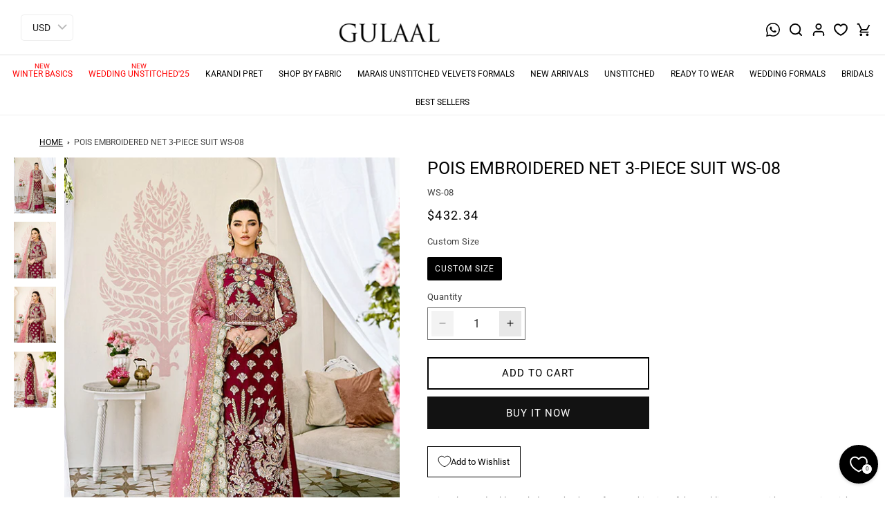

--- FILE ---
content_type: image/svg+xml
request_url: https://cdn.shopify.com/s/files/1/0553/2994/7720/files/002-user.svg?v=1753857136
body_size: -478
content:
<svg viewBox="0 0 21.32 21.32" xmlns="http://www.w3.org/2000/svg" data-name="Layer 1" id="Layer_1">
  <defs>
    <style>
      .cls-1 {
        fill: none;
        stroke: #000;
        stroke-linecap: round;
        stroke-linejoin: round;
        stroke-width: 2px;
      }
    </style>
  </defs>
  <g data-name="Icon feather-user" id="Icon_feather-user">
    <path d="M18.36,19.32v-1.93c0-2.13-1.72-3.85-3.85-3.85h-7.7c-2.13,0-3.85,1.72-3.85,3.85h0v1.93" class="cls-1" data-name="Path 4" id="Path_4"></path>
    <path d="M14.51,5.85c0,2.13-1.72,3.85-3.85,3.85s-3.85-1.72-3.85-3.85,1.72-3.85,3.85-3.85c2.13,0,3.85,1.72,3.85,3.85h0Z" class="cls-1" data-name="Path 5" id="Path_5"></path>
  </g>
</svg>

--- FILE ---
content_type: image/svg+xml
request_url: https://gulaal.pk/cdn/shop/t/26/assets/svgexportnext.svg
body_size: -521
content:
<svg xmlns="http://www.w3.org/2000/svg" width="58.826" height="29.558" viewBox="0 0 58.826 29.558">
  <g id="svgexport-10" transform="translate(0 -127.369)">
    <path id="Path_48" data-name="Path 48" d="M58.437,141.206,45.068,127.837a1.337,1.337,0,1,0-1.885,1.885l11.083,11.1H1.337a1.337,1.337,0,0,0,0,2.674H54.266L43.183,154.575a1.337,1.337,0,1,0,1.885,1.885l13.369-13.369a1.337,1.337,0,0,0,0-1.885Z" fill="#fff"/>
  </g>
</svg>

--- FILE ---
content_type: image/svg+xml
request_url: https://cdn.shopify.com/s/files/1/0553/2994/7720/files/bag_4.svg?v=1753858087
body_size: -457
content:
<svg id="Layer_1" data-name="Layer 1" xmlns="http://www.w3.org/2000/svg" viewBox="0 0 21.32 21.32">
  <path id="Icon_material-add-shopping-cart" data-name="Icon material-add-shopping-cart" d="M6.69,16.51c-1.08,0-1.95.87-1.95,1.95s.87,1.95,1.95,1.95,1.95-.87,1.95-1.95-.87-1.95-1.95-1.95h0ZM16.43,16.51c-1.08,0-1.95.87-1.95,1.95s.87,1.95,1.95,1.95,1.95-.87,1.95-1.95-.87-1.95-1.95-1.95h0ZM6.85,13.34l.03-.12.88-1.59h7.26c.71,0,1.36-.38,1.71-1l3.76-6.83-1.7-.94h0l-1.07,1.95-2.69,4.87h-6.84l-.13-.26-2.18-4.61-.93-1.95-.91-1.95H.84v1.95h1.95l3.51,7.4-1.32,2.39c-.16.29-.24.61-.24.94,0,1.08.87,1.95,1.95,1.95h11.7v-1.95H7.09c-.13,0-.24-.11-.24-.24Z"></path>
</svg>